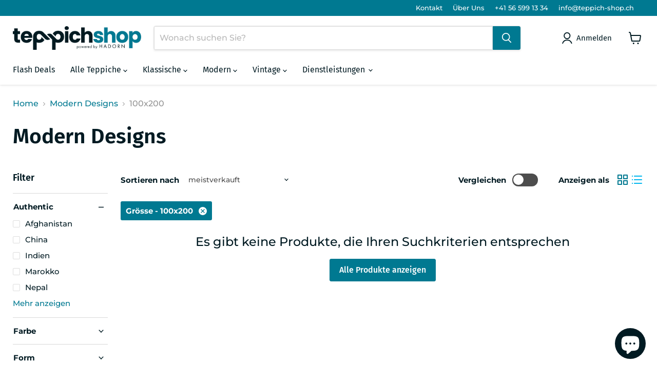

--- FILE ---
content_type: text/html; charset=utf-8
request_url: https://teppich-shop.ch/collections/modern-designs/grosse_150-x-100?_=1767531359693&section_id=ajax-product-count
body_size: -369
content:
<div id="shopify-section-ajax-product-count" class="shopify-section"><template data-data>
  {
    "product_count": 272
  }
</template>
</div>

--- FILE ---
content_type: text/html; charset=utf-8
request_url: https://teppich-shop.ch/collections/modern-designs/grosse_150-x-30?_=1767531359694&section_id=ajax-product-count
body_size: -367
content:
<div id="shopify-section-ajax-product-count" class="shopify-section"><template data-data>
  {
    "product_count": 31
  }
</template>
</div>

--- FILE ---
content_type: text/html; charset=utf-8
request_url: https://teppich-shop.ch/collections/modern-designs/grosse_150-x-80?_=1767531359694&section_id=ajax-product-count
body_size: -886
content:
<div id="shopify-section-ajax-product-count" class="shopify-section"><template data-data>
  {
    "product_count": 244
  }
</template>
</div>

--- FILE ---
content_type: text/html; charset=utf-8
request_url: https://teppich-shop.ch/collections/modern-designs/grosse_160-x-100?_=1767531359694&section_id=ajax-product-count
body_size: -388
content:
<div id="shopify-section-ajax-product-count" class="shopify-section"><template data-data>
  {
    "product_count": 51
  }
</template>
</div>

--- FILE ---
content_type: text/html; charset=utf-8
request_url: https://teppich-shop.ch/collections/modern-designs/grosse_180-x-120?_=1767531359695&section_id=ajax-product-count
body_size: -884
content:
<div id="shopify-section-ajax-product-count" class="shopify-section"><template data-data>
  {
    "product_count": 339
  }
</template>
</div>

--- FILE ---
content_type: text/html; charset=utf-8
request_url: https://teppich-shop.ch/collections/modern-designs/grosse_200-x-100?_=1767531359695&section_id=ajax-product-count
body_size: -884
content:
<div id="shopify-section-ajax-product-count" class="shopify-section"><template data-data>
  {
    "product_count": 525
  }
</template>
</div>

--- FILE ---
content_type: text/html; charset=utf-8
request_url: https://teppich-shop.ch/collections/modern-designs/grosse_200-x-150?_=1767531359695&section_id=ajax-product-count
body_size: -366
content:
<div id="shopify-section-ajax-product-count" class="shopify-section"><template data-data>
  {
    "product_count": 331
  }
</template>
</div>

--- FILE ---
content_type: text/html; charset=utf-8
request_url: https://teppich-shop.ch/collections/modern-designs/grosse_200-x-80?_=1767531359696&section_id=ajax-product-count
body_size: -886
content:
<div id="shopify-section-ajax-product-count" class="shopify-section"><template data-data>
  {
    "product_count": 120
  }
</template>
</div>

--- FILE ---
content_type: text/html; charset=utf-8
request_url: https://teppich-shop.ch/collections/modern-designs/grosse_230-x-160?_=1767531359696&section_id=ajax-product-count
body_size: -861
content:
<div id="shopify-section-ajax-product-count" class="shopify-section"><template data-data>
  {
    "product_count": 286
  }
</template>
</div>

--- FILE ---
content_type: text/html; charset=utf-8
request_url: https://teppich-shop.ch/collections/modern-designs/grosse_250-x-150?_=1767531359696&section_id=ajax-product-count
body_size: -363
content:
<div id="shopify-section-ajax-product-count" class="shopify-section"><template data-data>
  {
    "product_count": 268
  }
</template>
</div>

--- FILE ---
content_type: text/html; charset=utf-8
request_url: https://teppich-shop.ch/collections/modern-designs/grosse_250-x-200?_=1767531359710&section_id=ajax-product-count
body_size: -701
content:
<div id="shopify-section-ajax-product-count" class="shopify-section"><template data-data>
  {
    "product_count": 108
  }
</template>
</div>

--- FILE ---
content_type: text/html; charset=utf-8
request_url: https://teppich-shop.ch/collections/modern-designs/grosse_250-x-80?_=1767531359711&section_id=ajax-product-count
body_size: -702
content:
<div id="shopify-section-ajax-product-count" class="shopify-section"><template data-data>
  {
    "product_count": 63
  }
</template>
</div>

--- FILE ---
content_type: text/html; charset=utf-8
request_url: https://teppich-shop.ch/collections/modern-designs/grosse_30-x-150?_=1767531359711&section_id=ajax-product-count
body_size: -703
content:
<div id="shopify-section-ajax-product-count" class="shopify-section"><template data-data>
  {
    "product_count": 33
  }
</template>
</div>

--- FILE ---
content_type: text/html; charset=utf-8
request_url: https://teppich-shop.ch/collections/modern-designs/grosse_300-x-200?_=1767531359712&section_id=ajax-product-count
body_size: -547
content:
<div id="shopify-section-ajax-product-count" class="shopify-section"><template data-data>
  {
    "product_count": 430
  }
</template>
</div>

--- FILE ---
content_type: text/html; charset=utf-8
request_url: https://teppich-shop.ch/collections/modern-designs/grosse_300-x-80?_=1767531359712&section_id=ajax-product-count
body_size: -698
content:
<div id="shopify-section-ajax-product-count" class="shopify-section"><template data-data>
  {
    "product_count": 269
  }
</template>
</div>

--- FILE ---
content_type: text/html; charset=utf-8
request_url: https://teppich-shop.ch/collections/modern-designs/grosse_350-x-250?_=1767531359731&section_id=ajax-product-count
body_size: -699
content:
<div id="shopify-section-ajax-product-count" class="shopify-section"><template data-data>
  {
    "product_count": 175
  }
</template>
</div>

--- FILE ---
content_type: text/html; charset=utf-8
request_url: https://teppich-shop.ch/collections/modern-designs/grosse_400-x-300?_=1767531359732&section_id=ajax-product-count
body_size: -549
content:
<div id="shopify-section-ajax-product-count" class="shopify-section"><template data-data>
  {
    "product_count": 83
  }
</template>
</div>

--- FILE ---
content_type: text/html; charset=utf-8
request_url: https://teppich-shop.ch/collections/modern-designs/grosse_400-x-80?_=1767531359733&section_id=ajax-product-count
body_size: -549
content:
<div id="shopify-section-ajax-product-count" class="shopify-section"><template data-data>
  {
    "product_count": 107
  }
</template>
</div>

--- FILE ---
content_type: text/html; charset=utf-8
request_url: https://teppich-shop.ch/collections/modern-designs/grosse_klein?_=1767531359734&section_id=ajax-product-count
body_size: -698
content:
<div id="shopify-section-ajax-product-count" class="shopify-section"><template data-data>
  {
    "product_count": 202
  }
</template>
</div>

--- FILE ---
content_type: image/svg+xml
request_url: https://teppich-shop.ch/cdn/shop/t/11/assets/fedex.svg?v=90038937710073603821716987851
body_size: 392
content:
<?xml version="1.0" encoding="UTF-8"?>
<svg xmlns="http://www.w3.org/2000/svg" xmlns:xlink="http://www.w3.org/1999/xlink" width="173px" height="48px" viewBox="0 0 173 48" version="1.1">
<g id="surface1">
<path style=" stroke:none;fill-rule:nonzero;fill:rgb(100%,35.294118%,0%);fill-opacity:1;" d="M 171.933594 41.757812 C 171.933594 39.089844 170.046875 37.136719 167.441406 37.136719 C 164.84375 37.136719 162.949219 39.089844 162.949219 41.757812 C 162.949219 44.421875 164.84375 46.371094 167.441406 46.371094 C 170.046875 46.371094 171.933594 44.417969 171.933594 41.757812 Z M 166.261719 41.996094 L 166.261719 45.015625 L 165.285156 45.015625 L 165.285156 38.359375 L 167.707031 38.359375 C 169.125 38.359375 169.777344 38.976562 169.777344 40.1875 C 169.777344 40.929688 169.273438 41.519531 168.625 41.605469 L 168.625 41.636719 C 169.1875 41.726562 169.394531 42.226562 169.511719 43.144531 C 169.597656 43.742188 169.71875 44.773438 169.929688 45.015625 L 168.777344 45.015625 C 168.507812 44.390625 168.535156 43.503906 168.328125 42.765625 C 168.160156 42.199219 167.859375 41.996094 167.210938 41.996094 Z M 167.46875 41.136719 C 168.414062 41.136719 168.683594 40.628906 168.683594 40.1875 C 168.683594 39.660156 168.414062 39.246094 167.46875 39.246094 L 166.261719 39.246094 L 166.261719 41.136719 Z M 161.878906 41.757812 C 161.878906 38.472656 164.484375 36.25 167.4375 36.25 C 170.398438 36.25 173 38.472656 173 41.757812 C 173 45.039062 170.398438 47.261719 167.4375 47.261719 C 164.484375 47.261719 161.878906 45.039062 161.878906 41.757812 Z M 161.878906 41.757812 "/>
<path style=" stroke:none;fill-rule:nonzero;fill:rgb(100%,35.294118%,0%);fill-opacity:1;" d="M 142.613281 46.300781 L 136.207031 39.109375 L 129.855469 46.300781 L 116.488281 46.300781 L 129.550781 31.613281 L 116.488281 16.917969 L 130.269531 16.917969 L 136.746094 24.054688 L 142.972656 16.917969 L 156.273438 16.917969 L 143.277344 31.550781 L 156.453125 46.300781 Z M 90.820312 46.300781 L 90.820312 0.0117188 L 116.488281 0.0117188 L 116.488281 10.332031 L 101.691406 10.332031 L 101.691406 16.917969 L 116.488281 16.917969 L 116.488281 26.847656 L 101.691406 26.847656 L 101.691406 35.957031 L 116.488281 35.957031 L 116.488281 46.300781 Z M 90.820312 46.300781 "/>
<path style=" stroke:none;fill-rule:nonzero;fill:rgb(16.078431%,0%,48.627451%);fill-opacity:1;" d="M 79.988281 0.0117188 L 79.988281 18.957031 L 79.871094 18.957031 C 77.472656 16.199219 74.476562 15.238281 71.003906 15.238281 C 63.882812 15.238281 58.519531 20.085938 56.636719 26.488281 C 54.492188 19.433594 48.953125 15.105469 40.746094 15.105469 C 34.078125 15.105469 28.8125 18.101562 26.0625 22.980469 L 26.0625 16.917969 L 12.285156 16.917969 L 12.285156 10.332031 L 27.324219 10.332031 L 27.324219 0.015625 L 0 0.015625 L 0 46.300781 L 12.285156 46.300781 L 12.285156 26.847656 L 24.527344 26.847656 C 24.152344 28.34375 23.960938 29.878906 23.964844 31.421875 C 23.964844 41.074219 31.335938 47.855469 40.742188 47.855469 C 48.652344 47.855469 53.867188 44.136719 56.621094 37.367188 L 46.09375 37.367188 C 44.671875 39.402344 43.589844 40.003906 40.742188 40.003906 C 37.445312 40.003906 34.597656 37.121094 34.597656 33.707031 L 56.03125 33.707031 C 56.960938 41.375 62.929688 47.988281 71.121094 47.988281 C 74.65625 47.988281 77.890625 46.25 79.867188 43.308594 L 79.988281 43.308594 L 79.988281 46.308594 L 90.816406 46.308594 L 90.816406 0.015625 L 79.988281 0.015625 Z M 34.9375 26.984375 C 35.621094 24.042969 37.898438 22.121094 40.742188 22.121094 C 43.875 22.121094 46.039062 23.984375 46.605469 26.984375 Z M 73.417969 39.257812 C 69.425781 39.257812 66.945312 35.535156 66.945312 31.648438 C 66.945312 27.492188 69.105469 23.5 73.417969 23.5 C 77.890625 23.5 79.675781 27.496094 79.675781 31.648438 C 79.675781 35.585938 77.785156 39.257812 73.417969 39.257812 Z M 73.417969 39.257812 "/>
</g>
</svg>


--- FILE ---
content_type: image/svg+xml
request_url: https://teppich-shop.ch/cdn/shop/t/11/assets/vorkasse.svg?v=175055842750513475561716987851
body_size: -8
content:
<svg class="payment-icon" width="38" height="24" xmlns="http://www.w3.org/2000/svg" viewBox="0 0 38 24" style="enable-background:new 0 0 38 24;" xml:space="preserve">
<style type="text/css">
	.st0{fill:#FFFFFF;}
</style>
<g id="border">
	<path d="M35,0H3C1.3,0,0,1.3,0,3v18c0,1.7,1.3,3,3,3h32c1.7,0,3-1.3,3-3V3C38,1.3,36.7,0,35,0z"/>
</g>
<g>
	<path class="st0" d="M3.4,14.4H2.3L0.8,9.6h1l1,3.4h0l1-3.4H5L3.4,14.4z"/>
	<path class="st0" d="M5.3,12c0-0.7,0.2-1.3,0.6-1.8c0.4-0.5,1-0.7,1.7-0.7c0.7,0,1.3,0.3,1.7,0.7s0.6,1.1,0.6,1.8
		c0,0.7-0.2,1.3-0.6,1.8c-0.4,0.5-1,0.7-1.7,0.7c-0.7,0-1.3-0.3-1.7-0.7C5.5,13.3,5.3,12.7,5.3,12z M6.3,12c0,0.4,0.1,0.8,0.3,1.1
		c0.2,0.3,0.5,0.5,1,0.5c0.5,0,0.8-0.2,1-0.5c0.2-0.3,0.3-0.7,0.3-1.1c0-0.4-0.1-0.8-0.3-1.1c-0.2-0.3-0.5-0.5-1-0.5
		c-0.4,0-0.8,0.2-1,0.5C6.4,11.2,6.3,11.6,6.3,12z"/>
	<path class="st0" d="M10.7,9.6h2.5c0.4,0,0.8,0.1,1,0.4c0.2,0.2,0.4,0.6,0.4,0.9c0,0.6-0.3,1-0.8,1.2v0c0.3,0.1,0.4,0.2,0.5,0.4
		c0.1,0.2,0.2,0.4,0.2,0.7c0,0.2,0,0.3,0,0.6c0,0.1,0,0.1,0,0.1c0,0.1,0,0.1,0,0.2c0,0.1,0.1,0.2,0.1,0.3h-1c0-0.1,0-0.2-0.1-0.3
		c0-0.1,0-0.2,0-0.3c0-0.2,0-0.4-0.1-0.6c0-0.3-0.1-0.4-0.2-0.6c-0.1-0.1-0.3-0.2-0.6-0.2h-1v1.9h-1.1V9.6z M11.8,11.8h1.1
		c0.5,0,0.7-0.2,0.7-0.7c0-0.4-0.2-0.7-0.7-0.7h-1.1V11.8z"/>
	<path class="st0" d="M15.5,9.6h1.1v2l1.8-2h1.3l-1.8,1.9l2,2.9h-1.3l-1.4-2.1l-0.6,0.6v1.5h-1.1V9.6z"/>
	<path class="st0" d="M21.7,9.6h1l1.7,4.8h-1.1L23,13.3h-1.7l-0.4,1.1h-1L21.7,9.6z M21.6,12.5h1.2l-0.6-1.8h0L21.6,12.5z"/>
	<path class="st0" d="M25.7,12.8c0,0.3,0.1,0.5,0.3,0.7c0.2,0.1,0.4,0.2,0.7,0.2c0.1,0,0.2,0,0.3,0c0.1,0,0.2,0,0.3-0.1
		c0.1,0,0.2-0.1,0.2-0.2c0.1-0.1,0.1-0.2,0.1-0.3c0-0.1,0-0.2-0.1-0.3c-0.1-0.1-0.2-0.1-0.3-0.2c-0.3-0.1-0.6-0.2-0.9-0.3
		c-0.2,0-0.3-0.1-0.5-0.2c-0.2-0.1-0.3-0.2-0.4-0.2c-0.1-0.1-0.2-0.2-0.3-0.4c-0.1-0.2-0.1-0.3-0.1-0.6c0-0.5,0.2-0.8,0.6-1.1
		c0.3-0.2,0.7-0.4,1.2-0.4c0.5,0,0.9,0.1,1.3,0.4c0.4,0.2,0.5,0.6,0.6,1.2h-1c0-0.3-0.1-0.5-0.3-0.6c-0.2-0.1-0.4-0.1-0.6-0.1
		c-0.2,0-0.3,0-0.5,0.1c-0.2,0.1-0.2,0.2-0.2,0.4c0,0.1,0,0.2,0.1,0.2c0,0.1,0.1,0.1,0.2,0.2c0.2,0.1,0.6,0.2,1.1,0.4
		c0.1,0,0.2,0,0.4,0.1c0.1,0,0.3,0.1,0.5,0.2c0.2,0.1,0.3,0.2,0.4,0.4c0.1,0.2,0.2,0.4,0.2,0.7c0,0.4-0.2,0.8-0.5,1.1
		c-0.3,0.3-0.8,0.4-1.4,0.4c-0.5,0-1-0.1-1.4-0.4c-0.4-0.3-0.6-0.7-0.6-1.3H25.7z"/>
	<path class="st0" d="M30,12.8c0,0.3,0.1,0.5,0.3,0.7c0.2,0.1,0.4,0.2,0.7,0.2c0.1,0,0.2,0,0.3,0c0.1,0,0.2,0,0.3-0.1
		c0.1,0,0.2-0.1,0.2-0.2c0.1-0.1,0.1-0.2,0.1-0.3c0-0.1,0-0.2-0.1-0.3c-0.1-0.1-0.2-0.1-0.3-0.2c-0.3-0.1-0.6-0.2-0.9-0.3
		c-0.2,0-0.3-0.1-0.5-0.2c-0.2-0.1-0.3-0.2-0.4-0.2c-0.1-0.1-0.2-0.2-0.3-0.4c-0.1-0.2-0.1-0.3-0.1-0.6c0-0.5,0.2-0.8,0.6-1.1
		c0.3-0.2,0.7-0.4,1.2-0.4c0.5,0,0.9,0.1,1.3,0.4c0.4,0.2,0.5,0.6,0.6,1.2h-1c0-0.3-0.1-0.5-0.3-0.6c-0.2-0.1-0.4-0.1-0.6-0.1
		c-0.2,0-0.3,0-0.5,0.1c-0.2,0.1-0.2,0.2-0.2,0.4c0,0.1,0,0.2,0.1,0.2c0,0.1,0.1,0.1,0.2,0.2c0.2,0.1,0.6,0.2,1.1,0.4
		c0.1,0,0.2,0,0.4,0.1c0.1,0,0.3,0.1,0.5,0.2c0.2,0.1,0.3,0.2,0.4,0.4c0.1,0.2,0.2,0.4,0.2,0.7c0,0.4-0.2,0.8-0.5,1.1
		c-0.3,0.3-0.8,0.4-1.4,0.4c-0.5,0-1-0.1-1.4-0.4c-0.4-0.3-0.6-0.7-0.6-1.3H30z"/>
	<path class="st0" d="M33.7,9.6h3.5v0.9h-2.4v1H37v0.8h-2.2v1.2h2.5v0.9h-3.6V9.6z"/>
</g>
</svg>
